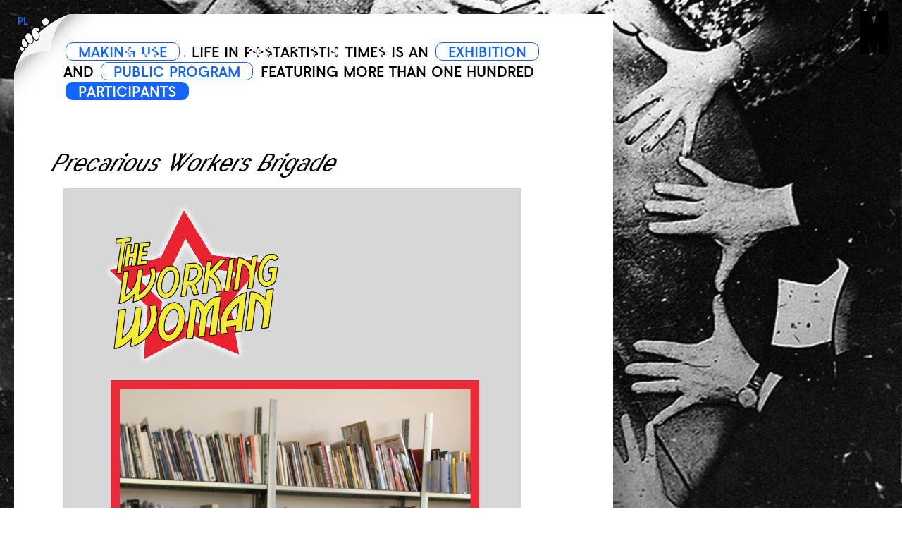

--- FILE ---
content_type: text/html; charset=UTF-8
request_url: https://makinguse.artmuseum.pl/en/precarious-workers-brigade/
body_size: 4246
content:
<!DOCTYPE html>
<!-- michal.szotaXgmail.com -->
<!-- http://szota.biz/ -->
<html>
<head>
	<meta http-equiv="Content-Type" content="text/html; charset=UTF-8">
	<title>
	Precarious Workers Brigade &middot;  
	 MAKING USE</title>

	<meta name="robots" content="index,follow">
	<meta http-equiv="imagetoolbar" content="no">   
	<meta http-equiv="X-UA-Compatible" content="IE=edge,chrome=1">
	<meta name="viewport" content="width=device-width,initial-scale=1,user-scalable=no"> 

	<link href="//maxcdn.bootstrapcdn.com/font-awesome/4.2.0/css/font-awesome.min.css" rel="stylesheet">
		<link href="https://makinguse.artmuseum.pl/wp-content/themes/makinguse_szota.biz/fonts/stylesheet.css" rel="stylesheet">

		<link rel="alternate" type="application/rss+xml" title="MAKING USE &raquo; Precarious Workers Brigade Comments Feed" href="https://makinguse.artmuseum.pl/en/precarious-workers-brigade/feed/" />
<link rel='stylesheet' id='theme-main-css'  href='https://makinguse.artmuseum.pl/wp-content/uploads/wp-less/makinguse_szota.biz/style-fef69b0306.css' type='text/css' media='all' />
<link rel='stylesheet' id='blueimp-gallery-css'  href='https://makinguse.artmuseum.pl/wp-content/plugins/blueimp-lightbox-msz/css/blueimp-gallery.css?ver=1.0.0' type='text/css' media='all' />
<link rel='stylesheet' id='jetpack_css-css'  href='https://makinguse.artmuseum.pl/wp-content/plugins/jetpack/css/jetpack.css?ver=3.8.5' type='text/css' media='all' />
<script type='text/javascript' src='https://makinguse.artmuseum.pl/wp-includes/js/jquery/jquery.js?ver=1.11.3'></script>
<script type='text/javascript' src='https://makinguse.artmuseum.pl/wp-includes/js/jquery/jquery-migrate.min.js?ver=1.2.1'></script>
<link rel='https://api.w.org/' href='https://makinguse.artmuseum.pl/en/wp-json/' />
<link rel='prev' title='Public Works' href='https://makinguse.artmuseum.pl/en/public-works/' />
<link rel='next' title='Peter von Tiesenhausen' href='https://makinguse.artmuseum.pl/en/peter-von-tiesenhausen/' />
<link rel="canonical" href="https://makinguse.artmuseum.pl/en/precarious-workers-brigade/" />
<link rel="alternate" type="application/json+oembed" href="https://makinguse.artmuseum.pl/en/wp-json/oembed/1.0/embed?url=https%3A%2F%2Fmakinguse.artmuseum.pl%2Fen%2Fprecarious-workers-brigade%2F" />
<link rel="alternate" type="text/xml+oembed" href="https://makinguse.artmuseum.pl/en/wp-json/oembed/1.0/embed?url=https%3A%2F%2Fmakinguse.artmuseum.pl%2Fen%2Fprecarious-workers-brigade%2F&#038;format=xml" />
<script type="text/javascript">
	window._se_plugin_version = '8.1.4';
</script>
<style type="text/css">
.qtranxs_flag_pl {background-image: url(https://makinguse.artmuseum.pl/wp-content/plugins/qtranslate-x/flags/pl.png); background-repeat: no-repeat;}
.qtranxs_flag_en {background-image: url(https://makinguse.artmuseum.pl/wp-content/plugins/qtranslate-x/flags/gb.png); background-repeat: no-repeat;}
</style>
<link hreflang="pl" href="https://makinguse.artmuseum.pl/pl/precarious-workers-brigade/" rel="alternate" />
<link hreflang="en" href="https://makinguse.artmuseum.pl/en/precarious-workers-brigade/" rel="alternate" />
<link hreflang="x-default" href="https://makinguse.artmuseum.pl/precarious-workers-brigade/" rel="alternate" />
<meta name="generator" content="qTranslate-X 3.4.6.4" />

<!-- Jetpack Open Graph Tags -->
<meta property="og:type" content="article" />
<meta property="og:title" content="Precarious Workers Brigade" />
<meta property="og:url" content="https://makinguse.artmuseum.pl/en/precarious-workers-brigade/" />
<meta property="og:description" content="The Precarious Workers Brigade (PWB) was founded in London in the early years of the twenty-first century by members of the Carrotworkers’ Collective (CWC), a group engaged in the issue of exploita…" />
<meta property="article:published_time" content="2016-02-02T23:16:06+00:00" />
<meta property="article:modified_time" content="2016-03-04T12:33:32+00:00" />
<meta property="og:site_name" content="MAKING USE" />
<meta property="og:image" content="https://makinguse.artmuseum.pl/wp-content/uploads/2016/02/Zrzut-ekranu-2016-02-11-o-17.52.37-1-e1455368208281.png" />
<meta property="og:image:width" content="1121" />
<meta property="og:image:height" content="1588" />
<meta property="og:locale" content="en_US" />
<link rel="icon" href="https://makinguse.artmuseum.pl/wp-content/uploads/2016/02/logo-museum.png" sizes="32x32" />
<link rel="icon" href="https://makinguse.artmuseum.pl/wp-content/uploads/2016/02/logo-museum.png" sizes="192x192" />
<link rel="apple-touch-icon-precomposed" href="https://makinguse.artmuseum.pl/wp-content/uploads/2016/02/logo-museum.png" />
<meta name="msapplication-TileImage" content="https://makinguse.artmuseum.pl/wp-content/uploads/2016/02/logo-museum.png" />

	<link rel="stylesheet" type="text/css" href="https://makinguse.artmuseum.pl/wp-content/themes/makinguse_szota.biz/js/slick.css">
	<script src="https://makinguse.artmuseum.pl/wp-content/themes/makinguse_szota.biz/js/site.js?ver=1" type="text/javascript"></script> 

	<link rel="alternate" type="application/rss+xml" title="RSS" href="?feed=rss2" /> 

	<script>
		window.ismobile=false;
	</script>

<script>
(function(i,s,o,g,r,a,m){i['GoogleAnalyticsObject']=r;i[r]=i[r]||function(){
(i[r].q=i[r].q||[]).push(arguments)},i[r].l=1*new Date();a=s.createElement(o),
m=s.getElementsByTagName(o)[0];a.async=1;a.src=g;m.parentNode.insertBefore(a,m)
})(window,document,'script','//www.google-analytics.com/analytics.js','ga');

ga('create', 'UA-6406636-4', 'auto'); 
ga('create', 'UA-6406636-1', 'auto', {'name':'b'});
ga('send', 'pageview');
ga('b.send', 'pageview');
</script>

</head>

<body class="single single-post postid-422 single-format-standard" style="background-image: url(https://makinguse.artmuseum.pl/wp-content/uploads/2016/03/seance-hands11-1200x875.jpg)"> 
<div id="aru">
	<img height=32 src="https://makinguse.artmuseum.pl/wp-content/themes/makinguse_szota.biz/img/aru.png">
</div><div id="mainwrap">



<div class="logopart">
	<a class="muzlogo" href="http://artmuseum.pl/" target="_blank"><img alt="MUZEUM SZTUKI NOWOCZESNEJ W WARSZAWIE | MUSEUM OF CONTEMPORARY ART IN WARSAW" src="https://makinguse.artmuseum.pl/wp-content/themes/makinguse_szota.biz/img/logo-museum.png"></a>
</div>

<div class="mainheader">
	<div class="logopart-resp">
		<a class="muzlogo" href="http://artmuseum.pl/" target="_blank"><img alt="MUZEUM SZTUKI NOWOCZESNEJ W WARSZAWIE | MUSEUM OF CONTEMPORARY ART IN WARSAW" src="https://makinguse.artmuseum.pl/wp-content/themes/makinguse_szota.biz/img/logo-museum.png"></a>
	</div>
			<div class="language-chooser-container">
<ul class="language-chooser language-chooser-text qtranxs_language_chooser" id="qtranslate-chooser">
<li class="lang-pl"><a href="https://makinguse.artmuseum.pl/pl/precarious-workers-brigade/" hreflang="pl" title="Polski (pl)" class="qtranxs_text qtranxs_text_pl"><span>Polski</span></a></li>
<li class="lang-en active"><a href="https://makinguse.artmuseum.pl/en/precarious-workers-brigade/" hreflang="en" title="English (en)" class="qtranxs_text qtranxs_text_en"><span>English</span></a></li>
</ul><div class="qtranxs_widget_end"></div>
</div>
		<script>
		$('.language-chooser-container .qtranxs_text_en').html('EN');
		$('.language-chooser-container .qtranxs_text_pl').html('PL');
	</script>	

	<div class="textpart">
					<span class="firstword">&nbsp;</span><a href="https://makinguse.artmuseum.pl/en/" class="homelink font3 but">MAKING USE</a><span class="font3" style="word-wrap: break-word;">. LIFE IN POSTARTISTIC TIMES</span> 
			IS AN
			<a class="but " href="/tagen/exhibition/">EXHIBITION</a>
			AND 
			<span class="nowrap"><a class="but " href="/tagen/events">PUBLIC PROGRAM</a></span>
			FEATURING MORE THAN ONE HUNDRED
			<a class="but open" href="/tagen/participants/">PARTICIPANTS</a>

		
	</div>

</div>
<div class="pagewrap">

<div class="postwrap">

	<h1 class="post_title">Precarious Workers Brigade</h1>
	
	<div class="gal">
			<div class="item">
			<a class="featured" data-gallery title="Precarious Workers Brigade" href="https://makinguse.artmuseum.pl/wp-content/uploads/2016/02/Zrzut-ekranu-2016-02-11-o-17.52.37-1-e1455368208281.png"><img src="https://makinguse.artmuseum.pl/wp-content/uploads/2016/02/Zrzut-ekranu-2016-02-11-o-17.52.37-1-e1455368208281.png" alt="Precarious Workers Brigade"></a>
			<div class="desc"><p>Cover of <em>The Working Woman</em>, 2011, courtesy Wyspa Art Institute and Precarious Workers Brigade. </p>
</div>		</div>
		</div>

	<div class="related_tags">
		
		<div class="taglist">
							<ul><li><a href="https://makinguse.artmuseum.pl/en/tagen/occupational-realism/" rel="tag">occupational realism</a></li><li><a href="https://makinguse.artmuseum.pl/en/tagen/participants/" rel="tag">participants</a></li><li><a href="https://makinguse.artmuseum.pl/en/tagen/patainstitutionalism/" rel="tag">patainstitutionalism</a></li><li><a href="https://makinguse.artmuseum.pl/en/tagen/production-of-knowledge/" rel="tag">production of knowledge</a></li><li><a href="https://makinguse.artmuseum.pl/en/tagen/protest/" rel="tag">protest</a></li><li><a href="https://makinguse.artmuseum.pl/en/tagen/use-it-together/" rel="tag">use it together</a></li></ul>					</div>
	</div>



	<div class="content">
		<p>The Precarious Workers Brigade (PWB) was founded in London in the early years of the twenty-first century by&nbsp;members of the Carrotworkers’ Collective (CWC), a&nbsp;group engaged in the issue of exploitation of interns by&nbsp;art institutions. PWB is often mentioned as an organization mobilizing the <strong><a href="http://makinguse.artmuseum.pl/slownik-ciemna-materia-sztuki/">dark matter</a></strong> of art, and currently they are involved in the concerns of precarious working and living conditions and the challenges faced by&nbsp;ethnic minorities and and other individuals staying in the UK without documents. They also deal with issues of cultural policy, the privatization of the British art <strong><a href="http://makinguse.artmuseum.pl/slownik-habitaty-sztuki-mozliwe-swiaty-sztuki/">habitat</a></strong>, and the redefining of the curriculum for students of art and other creative fields. PWB’s practice is based on a common commitment to&nbsp;the development of tools and actions to&nbsp;<strong><a href="http://makinguse.artmuseum.pl/slownik-robiac-uzytek/">make practical use</a></strong>, which are created using <strong><a href="http://makinguse.artmuseum.pl/slownik-kompetencja-artystyczna/">artistic competence</a></strong>. A&nbsp;good example of this practice is the photo-novel presented in the exhibition entitled <em>The Working Woman</em>, the fruit of a&nbsp;series of workshops conducted by&nbsp;CWC/PWB at the Wyspa Art Institute in Gdańsk in 2011. This humourous photo story was created jointly with workers from the creative sector, and it sums up the group&#8217;s discussions on the consequences of unstable forms of employment. Other resources, such as guides for interns, samples of protest letters, and documentation from worker tribunals, can be found online as part of a&nbsp;toolbox developed by&nbsp;the group.</p>
<p><a href="http://www.precariousworkersbrigade.tumblr.com" class="autohyperlink" title="http://www.precariousworkersbrigade.tumblr.com" target="_blank">www.precariousworkersbrigade.tumblr.com</a></p>
<h5>The <a href="http://makinguse.artmuseum.pl/slownik-raport/">report</a> presented in exhibition consists of a&nbsp;photostory, commissioned by&nbsp;Wyspa Art Institute in 2011 and licensed by&nbsp;the Museum of Modern Art in Warsaw for the duration of the exhibition. Courtesy Wyspa Art Institute and Precarious Workers Brigade.</h5>

			</div>
	
			

</div>

	<div class="social">
		<h2 class="header">
			<a title="Udostępnij na Facebooku" class="buttonwrap" href="https://www.facebook.com/sharer/sharer.php?u=https%3A%2F%2Fmakinguse.artmuseum.pl%2Fen%2Fprecarious-workers-brigade%2F" target="_blank" onclick="javascript:window.open(this.href,
			'', 'menubar=no,toolbar=no,resizable=yes,scrollbars=yes,height=436,width=626');return false;">
				Share&nbsp; <i class="fa fa-facebook"></i> 
			</a>
		</h2>
	</div>
	
	

</div><!-- /.pagewrap --></div><!-- /#mainwrap -->
<div id="blueimp-gallery" class="blueimp-gallery">
    <div class="slides"></div>
    <h3 class="title"></h3>
    <a class="prev">‹</a>
    <a class="next">›</a>
    <a class="close">×</a>
    <a class="play-pause"></a>
    <ol class="indicator"></ol>
</div>
<div id="blueimp-gallery-fullscreen" class="blueimp-gallery" data-full-screen="true">
    <div class="slides"></div>
    <h3 class="title"></h3>
    <a class="prev">‹</a>
    <a class="next">›</a>
    <a class="close">×</a>
    <a class="play-pause"></a>
    <ol class="indicator"></ol>
</div>
<script type='text/javascript' src='https://makinguse.artmuseum.pl/wp-content/plugins/blueimp-lightbox-msz/js/blueimp-gallery.js?ver=1.0.0'></script>
<script type='text/javascript' src='https://s0.wp.com/wp-content/js/devicepx-jetpack.js?ver=202605'></script>
<script type='text/javascript' src='https://makinguse.artmuseum.pl/wp-includes/js/wp-embed.min.js?ver=4.4.33'></script>

</body>
</html>

--- FILE ---
content_type: text/css
request_url: https://makinguse.artmuseum.pl/wp-content/themes/makinguse_szota.biz/fonts/stylesheet.css
body_size: 145
content:
@font-face {
    font-family: 'bespokemsn';
    src: 
         url('BespokeMSN-Bold.woff') format('woff'),
         url('BespokeMSN-Bold.otf') format('opentype');
    font-weight: normal;
    font-style: normal;
}



@font-face {
    font-family: 'bespokemsn';
    src: 
         url('BespokeMSN-SRegular.woff') format('woff'),
         url('BespokeMSN-SRegular.otf') format('opentype');
    font-weight: normal;
    font-style: italic;
}


@font-face {
    font-family: 'bespokemsn';
    src: 
         url('BespokeMSN-FDisplay2Bold.woff') format('woff'),
         url('BespokeMSN-FDisplay2Bold.otf') format('opentype');
    font-weight: bold;
    font-style: normal;
}



--- FILE ---
content_type: text/css
request_url: https://makinguse.artmuseum.pl/wp-content/uploads/wp-less/makinguse_szota.biz/style-fef69b0306.css
body_size: 3325
content:
html,
body {
  margin: 0;
  -webkit-text-size-adjust: 100%;
}
.abs {
  width: 100%;
  height: 100%;
  position: absolute;
  top: 0;
  left: 0;
}
img {
  border: 0;
}
.flexvc {
  display: -ms-flexbox;
  display: -webkit-flex;
  display: flex;
  -ms-flex-align: center;
  -webkit-box-align: center;
  -webkit-align-items: center;
  align-items: center;
  justify-content: center;
  -webkit-justify-content: center;
}
.noselect {
  -webkit-user-select: none;
  -moz-user-select: none;
  -ms-user-select: none;
  user-select: none;
}
.gray {
  filter: url("data:image/svg+xml;utf8,<svg%20xmlns='http://www.w3.org/2000/svg'><filter%20id='grayscale'><feColorMatrix%20type='matrix'%20values='0.3333%200.3333%200.3333%200%200%200.3333%200.3333%200.3333%200%200%200.3333%200.3333%200.3333%200%200%200%200%200%201%200'/></filter></svg>#grayscale");
  /* Firefox 3.5+ */
  filter: grayscale(100%);
  /* Current draft standard */
  -webkit-filter: grayscale(100%);
  /* New WebKit */
  -moz-filter: grayscale(100%);
  -ms-filter: grayscale(100%);
  -o-filter: grayscale(100%);
  filter: gray;
  /* IE6+ */
}
.imgfull {
  display: block;
  width: 100%;
  height: auto;
}
.nogray {
  filter: none;
  -webkit-filter: none;
  -moz-filter: none;
  -ms-filter: none;
  -o-filter: none;
}
.cl {
  clear: both;
}
.resetul {
  list-style-type: none;
  padding: 0;
}
.resetul li {
  padding: 0;
}
* {
  margin: 0;
  outline: 0px;
  -webkit-box-sizing: border-box;
  -moz-box-sizing: border-box;
  -ms-box-sizing: border-box;
  box-sizing: border-box;
}
.debug {
  outline: red dotted 1px;
}
.clearfix {
  *zoom: 1;
}
.clearfix:before,
.clearfix:after {
  display: table;
  content: "";
}
.clearfix:after {
  clear: both;
}
.anim2 {
  transition: all 0.25s ;
  -moz-transition: all 0.25s ;
  /* Firefox 4 */
  -webkit-transition: all 0.25s ;
  /* Safari and Chrome */
  -o-transition: all 0.25s ;
  /* Opera */
  -ms-transition: all 0.25s ;
}
.anim {
  -webkit-transition: all 200ms cubic-bezier(1, 0, 0, 1);
  -moz-transition: all 200ms cubic-bezier(1, 0, 0, 1);
  -o-transition: all 200ms cubic-bezier(1, 0, 0, 1);
  transition: all 200ms cubic-bezier(1, 0, 0, 1);
  /* easeInOutExpo */
}
.anim_bounce {
  transition: all 0.25s cubic-bezier(0, 1.8, 1, 1.8);
  -moz-transition: all 0.25s cubic-bezier(0, 1.8, 1, 1.8);
  /* Firefox 4 */
  -webkit-transition: all 0.25s cubic-bezier(0.28, 0.13, 0.15, 1);
  /* Safari and Chrome */
  -webkit-transition: all 0.25s cubic-bezier(0, 1.8, 1, 1.8);
  /* Safari and Chrome */
  -o-transition: all 0.25s cubic-bezier(0, 1.8, 1, 1.8);
  /* Opera */
  -ms-transition: all 0.25s cubic-bezier(0, 1.8, 1, 1.8);
}
.aligncenter,
div.aligncenter {
  display: block;
  margin-left: auto;
  margin-right: auto;
  margin-top: 1.5em;
  margin-bottom: 1.5em;
}
.alignleft {
  float: left;
  margin-right: 1.5em;
  margin-bottom: 1.5em;
}
.alignright {
  float: right;
  margin-left: 1.5em;
  margin-bottom: 1.5em;
}
.vc {
  display: table;
  height: 100%;
  width: 100%;
}
.vc .vcin {
  display: table-cell;
  width: 100%;
  height: 100%;
  vertical-align: middle;
}
.blueimp-gallery > .close,
.blueimp-gallery > .title,
.blueimp-gallery > .play-pause,
.blueimp-gallery > .prev,
.blueimp-gallery > .next {
  display: block !important;
}
.bgcover {
  background-size: cover;
  background-position: center center;
  background-repeat: no-repeat;
}
html {
  -webkit-text-size-adjust: none;
  -webkit-font-smoothing: antialiased;
}
a {
  text-decoration: none;
  color: inherit;
}
h1,
h2,
h3,
h4,
h5,
h6 {
  font-weight: normal;
}
.fs1 {
  font-size: 38px;
}
.fs2 {
  font-size: 32px;
}
.fs3 {
  font-size: 30px;
}
.fs4 {
  font-size: 24px;
}
.fs5 {
  font-size: 18px;
}
.fs6 {
  font-size: 14px;
}
.stdtxt table {
  border-collapse: collapse;
  border-top: black solid 2px;
  width: 100% !important;
}
.stdtxt table td {
  width: 50% !important;
  border-bottom: black solid 2px;
  padding: 8px 0;
}
.stdtxt blockquote {
  font-size: 2rem;
  margin: 2rem 0;
  margin-left: 4rem;
}
@media screen and (max-width: 1023px) {
  .stdtxt blockquote {
    font-size: 1.5rem;
  }
}
.stdtxt p {
  margin-bottom: 1.4em;
}
.stdtxt p:last-child {
  margin-bottom: 0;
}
@media screen and (max-width: 1023px) {
  .stdtxt p {
    text-indent: 0;
  }
}
.stdtxt p a {
  text-decoration: underline;
}
.stdtxt p a:hover {
  opacity: 0.6;
  filter: alpha(opacity=60);
}
.stdtxt iframe {
  width: 100% !important;
}
.stdtxt .wp-caption {
  width: 100% !important;
  font-size: 14px;
}
.stdtxt .wp-caption a {
  display: block;
  width: 100% !important;
}
.stdtxt .wp-caption img {
  width: 100%;
  height: auto;
  display: block;
  margin-bottom: 5px;
}
.stdtxt .alignnone {
  width: 100%;
  height: auto;
  display: block;
  margin-top: 2em;
  margin-bottom: 2em;
}
@media screen and (max-width: 1023px) {
  .stdtxt .alignnone {
    margin-left: 0;
  }
}
.stdtxt .alignnone.size-thumbnail {
  width: auto;
  height: auto;
  display: inline-block;
  vertical-align: top;
  margin-left: 0;
}
.stdtxt img {
  max-width: 100% !important;
  height: auto;
}
.font1 {
  font-family: 'Theinhardt', helvetica, arial, sans-serif;
}
.font2 {
  font-family: 'bespokemsn', helvetica, arial, sans-serif;
}
.font3 {
  font-family: 'bespokemsn', helvetica, arial, sans-serif;
  font-weight: bold;
  text-transform: uppercase;
}
.fs {
  font-size: 20px;
}
html {
  font-size: 20px;
}
body {
  color: black;
  font-family: 'Theinhardt', helvetica, arial, sans-serif;
  background-size: cover;
  background-position: center center;
  background-attachment: fixed;
}
@media (max-width: 568px) {
  body {
    background-size: 100% 100%;
  }
}
h1 {
  font-size: 2.5rem;
  line-height: 1.1;
  font-weight: bold;
}
h2 {
  line-height: 1.2;
}
#mainwrap {
  margin-top: 20px;
  margin-left: 20px;
  margin-bottom: 40px;
  margin-right: 20px;
  max-width: 850px;
  box-shadow: 20px 20px 20px rgba(0, 0, 0, 0.2);
}
@media (max-width: 568px) {
  #mainwrap {
    margin: 0;
  }
}
.pagewrap {
  background: white;
  padding: 0 25px;
  padding-bottom: 40px;
}
@media (max-width: 568px) {
  .pagewrap {
    padding-left: 0;
    padding-right: 0;
  }
}
img {
  vertical-align: top;
}
.roundbutton {
  -webkit-user-select: none;
  -moz-user-select: none;
  -ms-user-select: none;
  user-select: none;
  width: 60px;
  height: 60px;
  border-radius: 60px;
  cursor: pointer;
  -webkit-transition: all 200ms cubic-bezier(1, 0, 0, 1);
  -moz-transition: all 200ms cubic-bezier(1, 0, 0, 1);
  -o-transition: all 200ms cubic-bezier(1, 0, 0, 1);
  transition: all 200ms cubic-bezier(1, 0, 0, 1);
  /* easeInOutExpo */
}
.wrapper_16_9 {
  height: 0;
  width: 100%;
  padding-bottom: 56.25%;
  position: relative;
  border-radius: 15px;
  overflow: hidden;
}
.wrapper_16_9 .withwrapper {
  width: 100%;
  height: 100%;
  position: absolute;
  top: 0;
  left: 0;
}
.grid {
  font-size: 0;
  text-align: left;
}
.grid .block-postlink {
  font-size: 0.6rem;
  display: inline-block;
  vertical-align: top;
  width: 110px;
  height: 280px;
  margin: 0 25px;
  overflow: hidden;
  position: relative;
  text-align: center;
}
.grid .block-postlink a {
  display: block;
  filter: url("data:image/svg+xml;utf8,<svg%20xmlns='http://www.w3.org/2000/svg'><filter%20id='grayscale'><feColorMatrix%20type='matrix'%20values='0.3333%200.3333%200.3333%200%200%200.3333%200.3333%200.3333%200%200%200.3333%200.3333%200.3333%200%200%200%200%200%201%200'/></filter></svg>#grayscale");
  /* Firefox 3.5+ */
  filter: grayscale(100%);
  /* Current draft standard */
  -webkit-filter: grayscale(100%);
  /* New WebKit */
  -moz-filter: grayscale(100%);
  -ms-filter: grayscale(100%);
  -o-filter: grayscale(100%);
  filter: gray;
  /* IE6+ */
}
.grid .block-postlink a:hover {
  filter: none;
  -webkit-filter: none;
  -moz-filter: none;
  -ms-filter: none;
  -o-filter: none;
}
.grid .block-postlink .post_thumbnail {
  height: 160px;
  overflow: hidden;
  display: flex;
  align-items: center;
  background-size: cover;
  background-repeat: no-repeat;
  background-position: center center;
}
.grid .block-postlink .post_thumbnail img {
  display: block;
  width: 100%;
  height: auto;
}
.grid .block-postlink .textpart {
  position: absolute;
  width: 100%;
  top: 176px;
  left: 0;
  font-family: 'bespokemsn', helvetica, arial, sans-serif;
  font-style: italic;
  padding: 0 5px;
}
.grid .block-postlink .textpart h2,
.grid .block-postlink .textpart h3 {
  padding: 0;
  font-size: 11px;
  line-height: 1.1;
}
.language-chooser-container {
  position: absolute;
  z-index: 1000;
  top: 0;
  left: 0;
  font-size: 13px;
  line-height: 1;
  color: white;
}
.language-chooser-container ul {
  list-style-type: none;
  padding: 0;
}
.language-chooser-container ul li {
  padding: 0;
}
.language-chooser-container li {
  display: block;
}
.language-chooser-container li.active {
  display: none;
}
.language-chooser-container a {
  padding: 5px 10px 10px 5px;
  display: block;
  font-family: 'bespokemsn', helvetica, arial, sans-serif;
  font-size: 11px;
  text-transform: uppercase;
  color: #1464ff;
}
.language-chooser-container a:hover {
  color: black;
}
.logopart {
  position: absolute;
  top: 15px;
  right: 15px;
  z-index: 1000;
}
@media (max-width: 1020px) {
  .logopart {
    display: none;
  }
}
.logopart img {
  height: 90px;
  width: auto;
}
.logopart .muzlogo:hover {
  opacity: 0.8;
}
.logopart-resp {
  display: none;
  position: absolute;
  top: 10px;
  right: 10px;
  z-index: 1000;
}
@media (max-width: 1020px) {
  .logopart-resp {
    display: block;
  }
}
@media (max-width: 568px) {
  .logopart-resp {
    top: 5px;
    right: 5px;
  }
}
.logopart-resp img {
  height: 48px;
  width: auto;
}
.logopart-resp .muzlogo:hover {
  opacity: 0.8;
}
.admin-bar .logopart {
  top: 47px;
}
.mainheader {
  background-image: url(https://makinguse.artmuseum.pl/wp-content/themes/makinguse_szota.biz/img/topleft.png);
  background-size: 1000px 320px;
  background-repeat: no-repeat;
  padding: 40px 70px 70px 70px;
  position: relative;
  text-align: left;
  font-size: 0;
}
@media (max-width: 568px) {
  .mainheader {
    padding: 40px 25px 40px 25px;
  }
}
.mainheader .textpart {
  text-align: left;
  font-size: 17px;
  font-family: 'bespokemsn', helvetica, arial, sans-serif;
  line-height: 1.7;
}
@media (max-width: 730px) {
  .mainheader .textpart {
    font-size: 13px;
  }
}
.mainheader .textpart .firstword {
  display: none;
}
@media (max-width: 568px) {
  .mainheader .textpart .firstword {
    text-indent: 40px;
    display: inline-block;
  }
}
.mainheader .textpart .but {
  line-height: 1.3;
  font-size: 100%;
}
@media (min-width: 568px) {
  .mainheader .textpart span.nowrap {
    white-space: nowrap;
  }
}
@media (max-width: 568px) {
  .home .mainheader {
    padding: 40px 25px 70px 25px;
  }
}
.but {
  transition: all 0.35s ease;
  -moz-transition: all 0.35s ease;
  /* Firefox 4 */
  -webkit-transition: all 0.35s ease;
  /* Safari and Chrome */
  -o-transition: all 0.35s ease;
  /* Opera */
  -ms-transition: all 0.35s ease;
  -webkit-transition: 0.35s;
  -moz-transition: 0.35s;
  -ms-transition: 0.35s;
  -o-transition: 0.35s;
  transition: 0.35s;
  cursor: pointer;
  font-size: 70%;
  text-transform: uppercase;
  border-radius: 10px;
  font-family: 'bespokemsn', helvetica, arial, sans-serif;
  padding: 2px 1em 0px;
  margin-left: 0.2em;
  margin-right: 0.2em;
  display: inline-block;
  border: #1464ff solid 1px;
  color: #1464ff;
}
@media (max-width: 568px) {
  .but {
    padding: 3px 10px 0px;
  }
}
.but:hover,
.but.open {
  background: #1464ff;
  color: white;
}
.tagsindex {
  padding: 0 50px 70px 45px;
  font-size: 16px;
  line-height: 1.5;
  text-align: left;
}
@media (max-width: 568px) {
  .tagsindex {
    padding: 0 25px;
    padding-right: 20px;
    padding-bottom: 70px;
    position: relative;
    letter-spacing: -0.5px;
  }
}
.taglist {
  line-height: 1.5;
}
.taglist ul {
  list-style-type: none;
  padding: 0;
}
.taglist ul li {
  padding: 0;
}
.taglist li {
  display: inline-block;
}
.taglist a {
  transition: all 0.35s ease;
  -moz-transition: all 0.35s ease;
  /* Firefox 4 */
  -webkit-transition: all 0.35s ease;
  /* Safari and Chrome */
  -o-transition: all 0.35s ease;
  /* Opera */
  -ms-transition: all 0.35s ease;
  -webkit-transition: 0.35s;
  -moz-transition: 0.35s;
  -ms-transition: 0.35s;
  -o-transition: 0.35s;
  transition: 0.35s;
  cursor: pointer;
  font-size: 70%;
  text-transform: uppercase;
  border-radius: 10px;
  font-family: 'bespokemsn', helvetica, arial, sans-serif;
  padding: 2px 1em 0px;
  margin-left: 0.2em;
  margin-right: 0.2em;
  display: inline-block;
  border: #1464ff solid 1px;
  color: #1464ff;
}
@media (max-width: 568px) {
  .taglist a {
    padding: 3px 10px 0px;
  }
}
.taglist a:hover,
.taglist a.open {
  background: #1464ff;
  color: white;
}
@media (max-width: 568px) {
  .postwrap {
    padding: 0 25px;
  }
}
.postwrap .gal {
  max-width: 650px;
  margin-left: 45px;
}
@media (max-width: 568px) {
  .postwrap .gal {
    margin-left: 0;
  }
}
.postwrap .gal .item {
  padding-bottom: 30px;
}
.postwrap .gal .item img {
  display: block;
  width: 100%;
  height: auto;
  margin-bottom: 10px;
}
.postwrap .gal .item a {
  display: block;
}
.postwrap .gal .item .desc {
  font-size: 11px;
}
.postwrap .content {
  font-size: 17px;
  line-height: 1.5;
  padding: 0 25px;
  padding-bottom: 20px;
}
.postwrap .content table {
  border-collapse: collapse;
  border-top: black solid 2px;
  width: 100% !important;
}
.postwrap .content table td {
  width: 50% !important;
  border-bottom: black solid 2px;
  padding: 8px 0;
}
.postwrap .content blockquote {
  font-size: 2rem;
  margin: 2rem 0;
  margin-left: 4rem;
}
@media screen and (max-width: 1023px) {
  .postwrap .content blockquote {
    font-size: 1.5rem;
  }
}
.postwrap .content p {
  margin-bottom: 1.4em;
}
.postwrap .content p:last-child {
  margin-bottom: 0;
}
@media screen and (max-width: 1023px) {
  .postwrap .content p {
    text-indent: 0;
  }
}
.postwrap .content p a {
  text-decoration: underline;
}
.postwrap .content p a:hover {
  opacity: 0.6;
  filter: alpha(opacity=60);
}
.postwrap .content iframe {
  width: 100% !important;
}
.postwrap .content .wp-caption {
  width: 100% !important;
  font-size: 14px;
}
.postwrap .content .wp-caption a {
  display: block;
  width: 100% !important;
}
.postwrap .content .wp-caption img {
  width: 100%;
  height: auto;
  display: block;
  margin-bottom: 5px;
}
.postwrap .content .alignnone {
  width: 100%;
  height: auto;
  display: block;
  margin-top: 2em;
  margin-bottom: 2em;
}
@media screen and (max-width: 1023px) {
  .postwrap .content .alignnone {
    margin-left: 0;
  }
}
.postwrap .content .alignnone.size-thumbnail {
  width: auto;
  height: auto;
  display: inline-block;
  vertical-align: top;
  margin-left: 0;
}
.postwrap .content img {
  max-width: 100% !important;
  height: auto;
}
@media (max-width: 568px) {
  .postwrap .content {
    font-size: 15px;
    padding-left: 0;
    padding-right: 0;
  }
}
.postwrap .content p a,
.postwrap .content h5 a,
.postwrap .content h6 a {
  transition: all 0.35s ease;
  -moz-transition: all 0.35s ease;
  /* Firefox 4 */
  -webkit-transition: all 0.35s ease;
  /* Safari and Chrome */
  -o-transition: all 0.35s ease;
  /* Opera */
  -ms-transition: all 0.35s ease;
  -webkit-transition: 0.35s;
  -moz-transition: 0.35s;
  -ms-transition: 0.35s;
  -o-transition: 0.35s;
  transition: 0.35s;
  cursor: pointer;
  font-size: 70%;
  text-transform: uppercase;
  border-radius: 10px;
  padding: 2px 1em 0px;
  margin-left: 0.2em;
  margin-right: 0.2em;
  display: inline-block;
  border: #1464ff solid 1px;
  color: #1464ff;
  text-decoration: none;
  line-height: 1.2;
  font-family: 'bespokemsn', helvetica, arial, sans-serif;
}
@media (max-width: 568px) {
  .postwrap .content p a,
  .postwrap .content h5 a,
  .postwrap .content h6 a {
    padding: 3px 10px 0px;
  }
}
.postwrap .content p a:hover,
.postwrap .content h5 a:hover,
.postwrap .content h6 a:hover,
.postwrap .content p a.open,
.postwrap .content h5 a.open,
.postwrap .content h6 a.open {
  background: #1464ff;
  color: white;
}
.postwrap .content p strong a,
.postwrap .content h5 strong a,
.postwrap .content h6 strong a {
  transition: all 0.35s ease;
  -moz-transition: all 0.35s ease;
  /* Firefox 4 */
  -webkit-transition: all 0.35s ease;
  /* Safari and Chrome */
  -o-transition: all 0.35s ease;
  /* Opera */
  -ms-transition: all 0.35s ease;
  -webkit-transition: 0.35s;
  -moz-transition: 0.35s;
  -ms-transition: 0.35s;
  -o-transition: 0.35s;
  transition: 0.35s;
  cursor: pointer;
  font-size: 70%;
  border-radius: 10px;
  padding: 2px 1em 0px;
  margin-left: 0.2em;
  margin-right: 0.2em;
  display: inline-block;
  border: #1464ff solid 1px;
  color: #1464ff;
  text-decoration: none;
  line-height: 1.2;
  font-family: 'bespokemsn', helvetica, arial, sans-serif;
  font-weight: bold;
  text-transform: uppercase;
}
@media (max-width: 568px) {
  .postwrap .content p strong a,
  .postwrap .content h5 strong a,
  .postwrap .content h6 strong a {
    padding: 3px 10px 0px;
  }
}
.postwrap .content p strong a:hover,
.postwrap .content h5 strong a:hover,
.postwrap .content h6 strong a:hover,
.postwrap .content p strong a.open,
.postwrap .content h5 strong a.open,
.postwrap .content h6 strong a.open {
  background: #1464ff;
  color: white;
}
.postwrap .featured a {
  display: block;
}
.postwrap .featured img {
  display: block;
  width: 100%;
  height: auto;
}
.postwrap .featured .desc {
  padding-top: 0.5rem;
  font-size: 0.7rem;
}
.postwrap .social {
  padding-bottom: 10px;
}
.postwrap .attachments {
  padding-bottom: 10px;
}
.postwrap .related_tags {
  font-size: 16px;
  padding-bottom: 20px;
  margin-left: 45px;
}
@media (max-width: 568px) {
  .postwrap .related_tags {
    margin-left: 0;
  }
}
h1.post_title {
  font-family: 'bespokemsn', helvetica, arial, sans-serif;
  font-style: italic;
  font-weight: normal;
  font-size: 30px;
  text-align: left;
  padding-left: 25px;
  padding-right: 25px;
  padding-bottom: 20px;
}
@media (max-width: 568px) {
  h1.post_title {
    padding-left: 0;
    padding-right: 0;
  }
}
h1.post_title.off {
  opacity: 0;
  color: white;
}
h2.header {
  font-family: 'bespokemsn', helvetica, arial, sans-serif;
  text-transform: uppercase;
  font-size: 11px;
  text-align: left;
  padding-bottom: 30px;
  margin-left: 45px;
  line-height: 1;
}
h2.header a:hover {
  color: #1464ff;
}
h2.related_events_title {
  font-family: 'bespokemsn', helvetica, arial, sans-serif;
  font-size: 1.5rem;
  text-align: left;
  padding-left: 25%;
  padding-right: 25%;
  padding-bottom: 2rem;
  margin-left: 2rem;
}
#aru {
  position: fixed;
  z-index: 1000;
  top: 0;
  right: 15px;
  background: black;
  padding: 5px 10px;
  cursor: pointer;
  -webkit-transition: all 200ms cubic-bezier(1, 0, 0, 1);
  -moz-transition: all 200ms cubic-bezier(1, 0, 0, 1);
  -o-transition: all 200ms cubic-bezier(1, 0, 0, 1);
  transition: all 200ms cubic-bezier(1, 0, 0, 1);
  /* easeInOutExpo */
  -webkit-transform: translate(0, -50px);
  -moz-transform: translate(0, -50px);
  -ms-transform: translate(0, -50px);
  -o-transform: translate(0, -50px);
  transform: translate(0, -50px);
}
#aru.show {
  -webkit-transform: translate(0, 0px);
  -moz-transform: translate(0, 0px);
  -ms-transform: translate(0, 0px);
  -o-transform: translate(0, 0px);
  transform: translate(0, 0px);
}
#aru:hover {
  -webkit-transform: translate(0, -5px);
  -moz-transform: translate(0, -5px);
  -ms-transform: translate(0, -5px);
  -o-transform: translate(0, -5px);
  transform: translate(0, -5px);
  background: #444;
}
.admin-bar #aru {
  top: 32px;
}
.b-lazy {
  -webkit-transition: all 200ms cubic-bezier(1, 0, 0, 1);
  -moz-transition: all 200ms cubic-bezier(1, 0, 0, 1);
  -o-transition: all 200ms cubic-bezier(1, 0, 0, 1);
  transition: all 200ms cubic-bezier(1, 0, 0, 1);
  /* easeInOutExpo */
  opacity: 0;
}
.b-lazy.b-loaded {
  opacity: 1;
}
.content_lead {
  font-family: 'bespokemsn', helvetica, arial, sans-serif;
  font-style: italic;
  padding-left: 25px;
  padding-right: 25px;
  padding-bottom: 20px;
}
@media (max-width: 568px) {
  .content_lead {
    padding-left: 0;
    padding-right: 0;
  }
}


--- FILE ---
content_type: text/css
request_url: https://makinguse.artmuseum.pl/wp-content/themes/makinguse_szota.biz/fonts/stylesheet.css
body_size: 145
content:
@font-face {
    font-family: 'bespokemsn';
    src: 
         url('BespokeMSN-Bold.woff') format('woff'),
         url('BespokeMSN-Bold.otf') format('opentype');
    font-weight: normal;
    font-style: normal;
}



@font-face {
    font-family: 'bespokemsn';
    src: 
         url('BespokeMSN-SRegular.woff') format('woff'),
         url('BespokeMSN-SRegular.otf') format('opentype');
    font-weight: normal;
    font-style: italic;
}


@font-face {
    font-family: 'bespokemsn';
    src: 
         url('BespokeMSN-FDisplay2Bold.woff') format('woff'),
         url('BespokeMSN-FDisplay2Bold.otf') format('opentype');
    font-weight: bold;
    font-style: normal;
}



--- FILE ---
content_type: text/css
request_url: https://makinguse.artmuseum.pl/wp-content/uploads/wp-less/makinguse_szota.biz/style-fef69b0306.css
body_size: 3325
content:
html,
body {
  margin: 0;
  -webkit-text-size-adjust: 100%;
}
.abs {
  width: 100%;
  height: 100%;
  position: absolute;
  top: 0;
  left: 0;
}
img {
  border: 0;
}
.flexvc {
  display: -ms-flexbox;
  display: -webkit-flex;
  display: flex;
  -ms-flex-align: center;
  -webkit-box-align: center;
  -webkit-align-items: center;
  align-items: center;
  justify-content: center;
  -webkit-justify-content: center;
}
.noselect {
  -webkit-user-select: none;
  -moz-user-select: none;
  -ms-user-select: none;
  user-select: none;
}
.gray {
  filter: url("data:image/svg+xml;utf8,<svg%20xmlns='http://www.w3.org/2000/svg'><filter%20id='grayscale'><feColorMatrix%20type='matrix'%20values='0.3333%200.3333%200.3333%200%200%200.3333%200.3333%200.3333%200%200%200.3333%200.3333%200.3333%200%200%200%200%200%201%200'/></filter></svg>#grayscale");
  /* Firefox 3.5+ */
  filter: grayscale(100%);
  /* Current draft standard */
  -webkit-filter: grayscale(100%);
  /* New WebKit */
  -moz-filter: grayscale(100%);
  -ms-filter: grayscale(100%);
  -o-filter: grayscale(100%);
  filter: gray;
  /* IE6+ */
}
.imgfull {
  display: block;
  width: 100%;
  height: auto;
}
.nogray {
  filter: none;
  -webkit-filter: none;
  -moz-filter: none;
  -ms-filter: none;
  -o-filter: none;
}
.cl {
  clear: both;
}
.resetul {
  list-style-type: none;
  padding: 0;
}
.resetul li {
  padding: 0;
}
* {
  margin: 0;
  outline: 0px;
  -webkit-box-sizing: border-box;
  -moz-box-sizing: border-box;
  -ms-box-sizing: border-box;
  box-sizing: border-box;
}
.debug {
  outline: red dotted 1px;
}
.clearfix {
  *zoom: 1;
}
.clearfix:before,
.clearfix:after {
  display: table;
  content: "";
}
.clearfix:after {
  clear: both;
}
.anim2 {
  transition: all 0.25s ;
  -moz-transition: all 0.25s ;
  /* Firefox 4 */
  -webkit-transition: all 0.25s ;
  /* Safari and Chrome */
  -o-transition: all 0.25s ;
  /* Opera */
  -ms-transition: all 0.25s ;
}
.anim {
  -webkit-transition: all 200ms cubic-bezier(1, 0, 0, 1);
  -moz-transition: all 200ms cubic-bezier(1, 0, 0, 1);
  -o-transition: all 200ms cubic-bezier(1, 0, 0, 1);
  transition: all 200ms cubic-bezier(1, 0, 0, 1);
  /* easeInOutExpo */
}
.anim_bounce {
  transition: all 0.25s cubic-bezier(0, 1.8, 1, 1.8);
  -moz-transition: all 0.25s cubic-bezier(0, 1.8, 1, 1.8);
  /* Firefox 4 */
  -webkit-transition: all 0.25s cubic-bezier(0.28, 0.13, 0.15, 1);
  /* Safari and Chrome */
  -webkit-transition: all 0.25s cubic-bezier(0, 1.8, 1, 1.8);
  /* Safari and Chrome */
  -o-transition: all 0.25s cubic-bezier(0, 1.8, 1, 1.8);
  /* Opera */
  -ms-transition: all 0.25s cubic-bezier(0, 1.8, 1, 1.8);
}
.aligncenter,
div.aligncenter {
  display: block;
  margin-left: auto;
  margin-right: auto;
  margin-top: 1.5em;
  margin-bottom: 1.5em;
}
.alignleft {
  float: left;
  margin-right: 1.5em;
  margin-bottom: 1.5em;
}
.alignright {
  float: right;
  margin-left: 1.5em;
  margin-bottom: 1.5em;
}
.vc {
  display: table;
  height: 100%;
  width: 100%;
}
.vc .vcin {
  display: table-cell;
  width: 100%;
  height: 100%;
  vertical-align: middle;
}
.blueimp-gallery > .close,
.blueimp-gallery > .title,
.blueimp-gallery > .play-pause,
.blueimp-gallery > .prev,
.blueimp-gallery > .next {
  display: block !important;
}
.bgcover {
  background-size: cover;
  background-position: center center;
  background-repeat: no-repeat;
}
html {
  -webkit-text-size-adjust: none;
  -webkit-font-smoothing: antialiased;
}
a {
  text-decoration: none;
  color: inherit;
}
h1,
h2,
h3,
h4,
h5,
h6 {
  font-weight: normal;
}
.fs1 {
  font-size: 38px;
}
.fs2 {
  font-size: 32px;
}
.fs3 {
  font-size: 30px;
}
.fs4 {
  font-size: 24px;
}
.fs5 {
  font-size: 18px;
}
.fs6 {
  font-size: 14px;
}
.stdtxt table {
  border-collapse: collapse;
  border-top: black solid 2px;
  width: 100% !important;
}
.stdtxt table td {
  width: 50% !important;
  border-bottom: black solid 2px;
  padding: 8px 0;
}
.stdtxt blockquote {
  font-size: 2rem;
  margin: 2rem 0;
  margin-left: 4rem;
}
@media screen and (max-width: 1023px) {
  .stdtxt blockquote {
    font-size: 1.5rem;
  }
}
.stdtxt p {
  margin-bottom: 1.4em;
}
.stdtxt p:last-child {
  margin-bottom: 0;
}
@media screen and (max-width: 1023px) {
  .stdtxt p {
    text-indent: 0;
  }
}
.stdtxt p a {
  text-decoration: underline;
}
.stdtxt p a:hover {
  opacity: 0.6;
  filter: alpha(opacity=60);
}
.stdtxt iframe {
  width: 100% !important;
}
.stdtxt .wp-caption {
  width: 100% !important;
  font-size: 14px;
}
.stdtxt .wp-caption a {
  display: block;
  width: 100% !important;
}
.stdtxt .wp-caption img {
  width: 100%;
  height: auto;
  display: block;
  margin-bottom: 5px;
}
.stdtxt .alignnone {
  width: 100%;
  height: auto;
  display: block;
  margin-top: 2em;
  margin-bottom: 2em;
}
@media screen and (max-width: 1023px) {
  .stdtxt .alignnone {
    margin-left: 0;
  }
}
.stdtxt .alignnone.size-thumbnail {
  width: auto;
  height: auto;
  display: inline-block;
  vertical-align: top;
  margin-left: 0;
}
.stdtxt img {
  max-width: 100% !important;
  height: auto;
}
.font1 {
  font-family: 'Theinhardt', helvetica, arial, sans-serif;
}
.font2 {
  font-family: 'bespokemsn', helvetica, arial, sans-serif;
}
.font3 {
  font-family: 'bespokemsn', helvetica, arial, sans-serif;
  font-weight: bold;
  text-transform: uppercase;
}
.fs {
  font-size: 20px;
}
html {
  font-size: 20px;
}
body {
  color: black;
  font-family: 'Theinhardt', helvetica, arial, sans-serif;
  background-size: cover;
  background-position: center center;
  background-attachment: fixed;
}
@media (max-width: 568px) {
  body {
    background-size: 100% 100%;
  }
}
h1 {
  font-size: 2.5rem;
  line-height: 1.1;
  font-weight: bold;
}
h2 {
  line-height: 1.2;
}
#mainwrap {
  margin-top: 20px;
  margin-left: 20px;
  margin-bottom: 40px;
  margin-right: 20px;
  max-width: 850px;
  box-shadow: 20px 20px 20px rgba(0, 0, 0, 0.2);
}
@media (max-width: 568px) {
  #mainwrap {
    margin: 0;
  }
}
.pagewrap {
  background: white;
  padding: 0 25px;
  padding-bottom: 40px;
}
@media (max-width: 568px) {
  .pagewrap {
    padding-left: 0;
    padding-right: 0;
  }
}
img {
  vertical-align: top;
}
.roundbutton {
  -webkit-user-select: none;
  -moz-user-select: none;
  -ms-user-select: none;
  user-select: none;
  width: 60px;
  height: 60px;
  border-radius: 60px;
  cursor: pointer;
  -webkit-transition: all 200ms cubic-bezier(1, 0, 0, 1);
  -moz-transition: all 200ms cubic-bezier(1, 0, 0, 1);
  -o-transition: all 200ms cubic-bezier(1, 0, 0, 1);
  transition: all 200ms cubic-bezier(1, 0, 0, 1);
  /* easeInOutExpo */
}
.wrapper_16_9 {
  height: 0;
  width: 100%;
  padding-bottom: 56.25%;
  position: relative;
  border-radius: 15px;
  overflow: hidden;
}
.wrapper_16_9 .withwrapper {
  width: 100%;
  height: 100%;
  position: absolute;
  top: 0;
  left: 0;
}
.grid {
  font-size: 0;
  text-align: left;
}
.grid .block-postlink {
  font-size: 0.6rem;
  display: inline-block;
  vertical-align: top;
  width: 110px;
  height: 280px;
  margin: 0 25px;
  overflow: hidden;
  position: relative;
  text-align: center;
}
.grid .block-postlink a {
  display: block;
  filter: url("data:image/svg+xml;utf8,<svg%20xmlns='http://www.w3.org/2000/svg'><filter%20id='grayscale'><feColorMatrix%20type='matrix'%20values='0.3333%200.3333%200.3333%200%200%200.3333%200.3333%200.3333%200%200%200.3333%200.3333%200.3333%200%200%200%200%200%201%200'/></filter></svg>#grayscale");
  /* Firefox 3.5+ */
  filter: grayscale(100%);
  /* Current draft standard */
  -webkit-filter: grayscale(100%);
  /* New WebKit */
  -moz-filter: grayscale(100%);
  -ms-filter: grayscale(100%);
  -o-filter: grayscale(100%);
  filter: gray;
  /* IE6+ */
}
.grid .block-postlink a:hover {
  filter: none;
  -webkit-filter: none;
  -moz-filter: none;
  -ms-filter: none;
  -o-filter: none;
}
.grid .block-postlink .post_thumbnail {
  height: 160px;
  overflow: hidden;
  display: flex;
  align-items: center;
  background-size: cover;
  background-repeat: no-repeat;
  background-position: center center;
}
.grid .block-postlink .post_thumbnail img {
  display: block;
  width: 100%;
  height: auto;
}
.grid .block-postlink .textpart {
  position: absolute;
  width: 100%;
  top: 176px;
  left: 0;
  font-family: 'bespokemsn', helvetica, arial, sans-serif;
  font-style: italic;
  padding: 0 5px;
}
.grid .block-postlink .textpart h2,
.grid .block-postlink .textpart h3 {
  padding: 0;
  font-size: 11px;
  line-height: 1.1;
}
.language-chooser-container {
  position: absolute;
  z-index: 1000;
  top: 0;
  left: 0;
  font-size: 13px;
  line-height: 1;
  color: white;
}
.language-chooser-container ul {
  list-style-type: none;
  padding: 0;
}
.language-chooser-container ul li {
  padding: 0;
}
.language-chooser-container li {
  display: block;
}
.language-chooser-container li.active {
  display: none;
}
.language-chooser-container a {
  padding: 5px 10px 10px 5px;
  display: block;
  font-family: 'bespokemsn', helvetica, arial, sans-serif;
  font-size: 11px;
  text-transform: uppercase;
  color: #1464ff;
}
.language-chooser-container a:hover {
  color: black;
}
.logopart {
  position: absolute;
  top: 15px;
  right: 15px;
  z-index: 1000;
}
@media (max-width: 1020px) {
  .logopart {
    display: none;
  }
}
.logopart img {
  height: 90px;
  width: auto;
}
.logopart .muzlogo:hover {
  opacity: 0.8;
}
.logopart-resp {
  display: none;
  position: absolute;
  top: 10px;
  right: 10px;
  z-index: 1000;
}
@media (max-width: 1020px) {
  .logopart-resp {
    display: block;
  }
}
@media (max-width: 568px) {
  .logopart-resp {
    top: 5px;
    right: 5px;
  }
}
.logopart-resp img {
  height: 48px;
  width: auto;
}
.logopart-resp .muzlogo:hover {
  opacity: 0.8;
}
.admin-bar .logopart {
  top: 47px;
}
.mainheader {
  background-image: url(https://makinguse.artmuseum.pl/wp-content/themes/makinguse_szota.biz/img/topleft.png);
  background-size: 1000px 320px;
  background-repeat: no-repeat;
  padding: 40px 70px 70px 70px;
  position: relative;
  text-align: left;
  font-size: 0;
}
@media (max-width: 568px) {
  .mainheader {
    padding: 40px 25px 40px 25px;
  }
}
.mainheader .textpart {
  text-align: left;
  font-size: 17px;
  font-family: 'bespokemsn', helvetica, arial, sans-serif;
  line-height: 1.7;
}
@media (max-width: 730px) {
  .mainheader .textpart {
    font-size: 13px;
  }
}
.mainheader .textpart .firstword {
  display: none;
}
@media (max-width: 568px) {
  .mainheader .textpart .firstword {
    text-indent: 40px;
    display: inline-block;
  }
}
.mainheader .textpart .but {
  line-height: 1.3;
  font-size: 100%;
}
@media (min-width: 568px) {
  .mainheader .textpart span.nowrap {
    white-space: nowrap;
  }
}
@media (max-width: 568px) {
  .home .mainheader {
    padding: 40px 25px 70px 25px;
  }
}
.but {
  transition: all 0.35s ease;
  -moz-transition: all 0.35s ease;
  /* Firefox 4 */
  -webkit-transition: all 0.35s ease;
  /* Safari and Chrome */
  -o-transition: all 0.35s ease;
  /* Opera */
  -ms-transition: all 0.35s ease;
  -webkit-transition: 0.35s;
  -moz-transition: 0.35s;
  -ms-transition: 0.35s;
  -o-transition: 0.35s;
  transition: 0.35s;
  cursor: pointer;
  font-size: 70%;
  text-transform: uppercase;
  border-radius: 10px;
  font-family: 'bespokemsn', helvetica, arial, sans-serif;
  padding: 2px 1em 0px;
  margin-left: 0.2em;
  margin-right: 0.2em;
  display: inline-block;
  border: #1464ff solid 1px;
  color: #1464ff;
}
@media (max-width: 568px) {
  .but {
    padding: 3px 10px 0px;
  }
}
.but:hover,
.but.open {
  background: #1464ff;
  color: white;
}
.tagsindex {
  padding: 0 50px 70px 45px;
  font-size: 16px;
  line-height: 1.5;
  text-align: left;
}
@media (max-width: 568px) {
  .tagsindex {
    padding: 0 25px;
    padding-right: 20px;
    padding-bottom: 70px;
    position: relative;
    letter-spacing: -0.5px;
  }
}
.taglist {
  line-height: 1.5;
}
.taglist ul {
  list-style-type: none;
  padding: 0;
}
.taglist ul li {
  padding: 0;
}
.taglist li {
  display: inline-block;
}
.taglist a {
  transition: all 0.35s ease;
  -moz-transition: all 0.35s ease;
  /* Firefox 4 */
  -webkit-transition: all 0.35s ease;
  /* Safari and Chrome */
  -o-transition: all 0.35s ease;
  /* Opera */
  -ms-transition: all 0.35s ease;
  -webkit-transition: 0.35s;
  -moz-transition: 0.35s;
  -ms-transition: 0.35s;
  -o-transition: 0.35s;
  transition: 0.35s;
  cursor: pointer;
  font-size: 70%;
  text-transform: uppercase;
  border-radius: 10px;
  font-family: 'bespokemsn', helvetica, arial, sans-serif;
  padding: 2px 1em 0px;
  margin-left: 0.2em;
  margin-right: 0.2em;
  display: inline-block;
  border: #1464ff solid 1px;
  color: #1464ff;
}
@media (max-width: 568px) {
  .taglist a {
    padding: 3px 10px 0px;
  }
}
.taglist a:hover,
.taglist a.open {
  background: #1464ff;
  color: white;
}
@media (max-width: 568px) {
  .postwrap {
    padding: 0 25px;
  }
}
.postwrap .gal {
  max-width: 650px;
  margin-left: 45px;
}
@media (max-width: 568px) {
  .postwrap .gal {
    margin-left: 0;
  }
}
.postwrap .gal .item {
  padding-bottom: 30px;
}
.postwrap .gal .item img {
  display: block;
  width: 100%;
  height: auto;
  margin-bottom: 10px;
}
.postwrap .gal .item a {
  display: block;
}
.postwrap .gal .item .desc {
  font-size: 11px;
}
.postwrap .content {
  font-size: 17px;
  line-height: 1.5;
  padding: 0 25px;
  padding-bottom: 20px;
}
.postwrap .content table {
  border-collapse: collapse;
  border-top: black solid 2px;
  width: 100% !important;
}
.postwrap .content table td {
  width: 50% !important;
  border-bottom: black solid 2px;
  padding: 8px 0;
}
.postwrap .content blockquote {
  font-size: 2rem;
  margin: 2rem 0;
  margin-left: 4rem;
}
@media screen and (max-width: 1023px) {
  .postwrap .content blockquote {
    font-size: 1.5rem;
  }
}
.postwrap .content p {
  margin-bottom: 1.4em;
}
.postwrap .content p:last-child {
  margin-bottom: 0;
}
@media screen and (max-width: 1023px) {
  .postwrap .content p {
    text-indent: 0;
  }
}
.postwrap .content p a {
  text-decoration: underline;
}
.postwrap .content p a:hover {
  opacity: 0.6;
  filter: alpha(opacity=60);
}
.postwrap .content iframe {
  width: 100% !important;
}
.postwrap .content .wp-caption {
  width: 100% !important;
  font-size: 14px;
}
.postwrap .content .wp-caption a {
  display: block;
  width: 100% !important;
}
.postwrap .content .wp-caption img {
  width: 100%;
  height: auto;
  display: block;
  margin-bottom: 5px;
}
.postwrap .content .alignnone {
  width: 100%;
  height: auto;
  display: block;
  margin-top: 2em;
  margin-bottom: 2em;
}
@media screen and (max-width: 1023px) {
  .postwrap .content .alignnone {
    margin-left: 0;
  }
}
.postwrap .content .alignnone.size-thumbnail {
  width: auto;
  height: auto;
  display: inline-block;
  vertical-align: top;
  margin-left: 0;
}
.postwrap .content img {
  max-width: 100% !important;
  height: auto;
}
@media (max-width: 568px) {
  .postwrap .content {
    font-size: 15px;
    padding-left: 0;
    padding-right: 0;
  }
}
.postwrap .content p a,
.postwrap .content h5 a,
.postwrap .content h6 a {
  transition: all 0.35s ease;
  -moz-transition: all 0.35s ease;
  /* Firefox 4 */
  -webkit-transition: all 0.35s ease;
  /* Safari and Chrome */
  -o-transition: all 0.35s ease;
  /* Opera */
  -ms-transition: all 0.35s ease;
  -webkit-transition: 0.35s;
  -moz-transition: 0.35s;
  -ms-transition: 0.35s;
  -o-transition: 0.35s;
  transition: 0.35s;
  cursor: pointer;
  font-size: 70%;
  text-transform: uppercase;
  border-radius: 10px;
  padding: 2px 1em 0px;
  margin-left: 0.2em;
  margin-right: 0.2em;
  display: inline-block;
  border: #1464ff solid 1px;
  color: #1464ff;
  text-decoration: none;
  line-height: 1.2;
  font-family: 'bespokemsn', helvetica, arial, sans-serif;
}
@media (max-width: 568px) {
  .postwrap .content p a,
  .postwrap .content h5 a,
  .postwrap .content h6 a {
    padding: 3px 10px 0px;
  }
}
.postwrap .content p a:hover,
.postwrap .content h5 a:hover,
.postwrap .content h6 a:hover,
.postwrap .content p a.open,
.postwrap .content h5 a.open,
.postwrap .content h6 a.open {
  background: #1464ff;
  color: white;
}
.postwrap .content p strong a,
.postwrap .content h5 strong a,
.postwrap .content h6 strong a {
  transition: all 0.35s ease;
  -moz-transition: all 0.35s ease;
  /* Firefox 4 */
  -webkit-transition: all 0.35s ease;
  /* Safari and Chrome */
  -o-transition: all 0.35s ease;
  /* Opera */
  -ms-transition: all 0.35s ease;
  -webkit-transition: 0.35s;
  -moz-transition: 0.35s;
  -ms-transition: 0.35s;
  -o-transition: 0.35s;
  transition: 0.35s;
  cursor: pointer;
  font-size: 70%;
  border-radius: 10px;
  padding: 2px 1em 0px;
  margin-left: 0.2em;
  margin-right: 0.2em;
  display: inline-block;
  border: #1464ff solid 1px;
  color: #1464ff;
  text-decoration: none;
  line-height: 1.2;
  font-family: 'bespokemsn', helvetica, arial, sans-serif;
  font-weight: bold;
  text-transform: uppercase;
}
@media (max-width: 568px) {
  .postwrap .content p strong a,
  .postwrap .content h5 strong a,
  .postwrap .content h6 strong a {
    padding: 3px 10px 0px;
  }
}
.postwrap .content p strong a:hover,
.postwrap .content h5 strong a:hover,
.postwrap .content h6 strong a:hover,
.postwrap .content p strong a.open,
.postwrap .content h5 strong a.open,
.postwrap .content h6 strong a.open {
  background: #1464ff;
  color: white;
}
.postwrap .featured a {
  display: block;
}
.postwrap .featured img {
  display: block;
  width: 100%;
  height: auto;
}
.postwrap .featured .desc {
  padding-top: 0.5rem;
  font-size: 0.7rem;
}
.postwrap .social {
  padding-bottom: 10px;
}
.postwrap .attachments {
  padding-bottom: 10px;
}
.postwrap .related_tags {
  font-size: 16px;
  padding-bottom: 20px;
  margin-left: 45px;
}
@media (max-width: 568px) {
  .postwrap .related_tags {
    margin-left: 0;
  }
}
h1.post_title {
  font-family: 'bespokemsn', helvetica, arial, sans-serif;
  font-style: italic;
  font-weight: normal;
  font-size: 30px;
  text-align: left;
  padding-left: 25px;
  padding-right: 25px;
  padding-bottom: 20px;
}
@media (max-width: 568px) {
  h1.post_title {
    padding-left: 0;
    padding-right: 0;
  }
}
h1.post_title.off {
  opacity: 0;
  color: white;
}
h2.header {
  font-family: 'bespokemsn', helvetica, arial, sans-serif;
  text-transform: uppercase;
  font-size: 11px;
  text-align: left;
  padding-bottom: 30px;
  margin-left: 45px;
  line-height: 1;
}
h2.header a:hover {
  color: #1464ff;
}
h2.related_events_title {
  font-family: 'bespokemsn', helvetica, arial, sans-serif;
  font-size: 1.5rem;
  text-align: left;
  padding-left: 25%;
  padding-right: 25%;
  padding-bottom: 2rem;
  margin-left: 2rem;
}
#aru {
  position: fixed;
  z-index: 1000;
  top: 0;
  right: 15px;
  background: black;
  padding: 5px 10px;
  cursor: pointer;
  -webkit-transition: all 200ms cubic-bezier(1, 0, 0, 1);
  -moz-transition: all 200ms cubic-bezier(1, 0, 0, 1);
  -o-transition: all 200ms cubic-bezier(1, 0, 0, 1);
  transition: all 200ms cubic-bezier(1, 0, 0, 1);
  /* easeInOutExpo */
  -webkit-transform: translate(0, -50px);
  -moz-transform: translate(0, -50px);
  -ms-transform: translate(0, -50px);
  -o-transform: translate(0, -50px);
  transform: translate(0, -50px);
}
#aru.show {
  -webkit-transform: translate(0, 0px);
  -moz-transform: translate(0, 0px);
  -ms-transform: translate(0, 0px);
  -o-transform: translate(0, 0px);
  transform: translate(0, 0px);
}
#aru:hover {
  -webkit-transform: translate(0, -5px);
  -moz-transform: translate(0, -5px);
  -ms-transform: translate(0, -5px);
  -o-transform: translate(0, -5px);
  transform: translate(0, -5px);
  background: #444;
}
.admin-bar #aru {
  top: 32px;
}
.b-lazy {
  -webkit-transition: all 200ms cubic-bezier(1, 0, 0, 1);
  -moz-transition: all 200ms cubic-bezier(1, 0, 0, 1);
  -o-transition: all 200ms cubic-bezier(1, 0, 0, 1);
  transition: all 200ms cubic-bezier(1, 0, 0, 1);
  /* easeInOutExpo */
  opacity: 0;
}
.b-lazy.b-loaded {
  opacity: 1;
}
.content_lead {
  font-family: 'bespokemsn', helvetica, arial, sans-serif;
  font-style: italic;
  padding-left: 25px;
  padding-right: 25px;
  padding-bottom: 20px;
}
@media (max-width: 568px) {
  .content_lead {
    padding-left: 0;
    padding-right: 0;
  }
}


--- FILE ---
content_type: text/plain
request_url: https://www.google-analytics.com/j/collect?v=1&_v=j102&a=1362299731&t=pageview&_s=1&dl=https%3A%2F%2Fmakinguse.artmuseum.pl%2Fen%2Fprecarious-workers-brigade%2F&ul=en-us%40posix&dt=Precarious%20Workers%20Brigade%20%C2%B7%20MAKING%20USE&sr=1280x720&vp=1280x720&_u=IEDAAEABAAAAACAAI~&jid=435698661&gjid=2022528352&cid=1283618069.1769494257&tid=UA-6406636-4&_gid=880201083.1769494257&_r=1&_slc=1&z=1011446728
body_size: -452
content:
2,cG-2PS4JQH4H5

--- FILE ---
content_type: text/plain
request_url: https://www.google-analytics.com/j/collect?v=1&_v=j102&a=1362299731&t=pageview&_s=1&dl=https%3A%2F%2Fmakinguse.artmuseum.pl%2Fen%2Fprecarious-workers-brigade%2F&ul=en-us%40posix&dt=Precarious%20Workers%20Brigade%20%C2%B7%20MAKING%20USE&sr=1280x720&vp=1280x720&_u=IEDAAEABAAAAACAAI~&jid=1411548369&gjid=860980178&cid=1283618069.1769494257&tid=UA-6406636-1&_gid=880201083.1769494257&_r=1&_slc=1&z=1253467192
body_size: -838
content:
2,cG-MKRY450XJQ